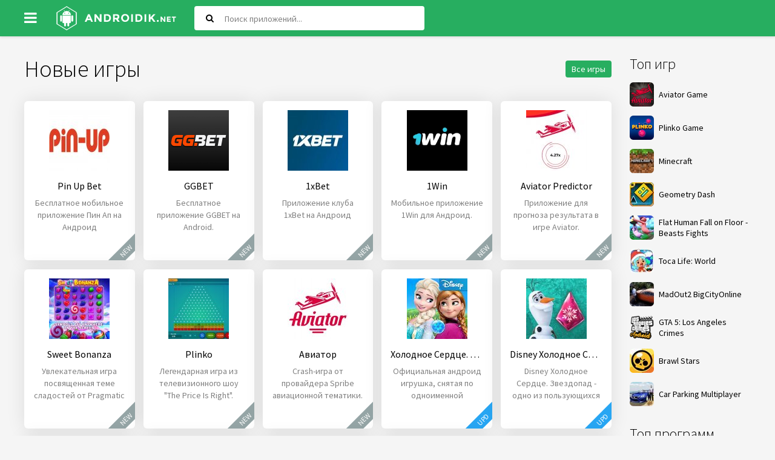

--- FILE ---
content_type: text/html; charset=utf-8
request_url: https://androidik.net/
body_size: 9875
content:
<!DOCTYPE html>
<html lang="ru">
<head>
           
	<meta charset="utf-8">
<title>Скачать игры и программы для андроид</title>
<meta name="description" content="На нашем портале вы можете скачать игры для Android в формате APK. Новые игры с модами на телефон и планшет">
<meta name="keywords" content="игры на андроид, программы на андроид, приложения на андроид, apk">
<link rel="search" type="application/opensearchdescription+xml" href="https://androidik.net/index.php?do=opensearch" title="Скачать игры и программы для андроид">
<link rel="canonical" href="https://androidik.net/">
<link rel="alternate" type="application/rss+xml" title="Скачать игры и программы для андроид" href="https://androidik.net/rss.xml">
<link rel="alternate" hreflang="x-default" href="https://androidik.net/" />
<link rel="alternate" hreflang="ru" href="https://androidik.net/" />
<link rel="alternate" hreflang="en" href="https://androidik.net/en/" />
	 <meta name="viewport" content="width=device-width, initial-scale=1.0" />
	  <link rel="shortcut icon" href="/templates/androidik/images/favicon.ico" />
      <link rel="stylesheet" type="text/css" href="/engine/classes/min/index.php?f=/templates/androidik/style/styles.css,/templates/androidik/style/engine.css&amp;14" />
	  <link href="https://fonts.googleapis.com/css?family=Source+Sans+Pro:300,400,400i,600&amp;subset=cyrillic" rel="stylesheet"> 
	  <meta name="theme-color" content="#27ae60">
</head>

<body>

<div class="uni">

	<header class="sky anim-all" id="sky">
		<div class="sky-in uni-center fx-row fx-middle">
			<div class="btn-menu"><span class="fa fa-bars"></span></div>
			<a href="/" class="logo"><img src="/templates/androidik/images/logo.png" alt="" /></a>
			<div class="search-wrap fx-1">
				<form id="quicksearch" method="post">
					<input type="hidden" name="do" value="search" />
					<input type="hidden" name="subaction" value="search" />
					<div class="search-box">
						<input id="story" name="story" placeholder="Поиск приложений..." type="text" />
						<button type="submit"><span class="fa fa-search"></span></button>
					</div>
				</form>
			</div>
			<div class="btn-search js-search"><span class="fa fa-search"></span></div>

		</div>
	</header>
	
	<div class="uni-center uni-main">
	
			

		<div class="cols fx-row">
			
			<aside class="col-right fx-last">
				<div class="sea-box">
					<div class="sea-bt">Топ игр</div>
					<div class="sea-bc">
						<a class="uber-item fx-row fx-middle" href="https://aviator.me.ke/">
							<div class="uber-img img-fit"><img data-src="/uploads/mini/ratingtop/dd6/Aviator-Game.png" src="/uploads/mini/ratingtop/dd6/Aviator-Game.png" alt="Aviator Game" class="lazy-loaded"></div>
							<div class="uber-desc fx-1">
								<div class="uber-title">Aviator Game</div>
							</div>
						</a>
						<a class="uber-item fx-row fx-middle" href="https://www.tau-run.kz/">
							<div class="uber-img img-fit"><img data-src="/uploads/mini/ratingtop/dd6/plinko_logo_en.png" src="/uploads/mini/ratingtop/dd6/plinko_logo_en.png" alt="Plinko Game" class="lazy-loaded"></div>
							<div class="uber-desc fx-1">
								<div class="uber-title">Plinko Game</div>
							</div>
						</a>
						<a class="uber-item fx-row fx-middle" href="https://androidik.net/59-maynkraft.html">
	<div class="uber-img img-fit"><img data-src="/uploads/mini/ratingtop/dd6/077de9b90b44cee02e19b38ddce64.jpg" src="/templates/androidik/dleimages/no_image.jpg" alt="Minecraft" /></div>
	<div class="uber-desc fx-1">
		<div class="uber-title">Minecraft</div>
	</div>
</a><a class="uber-item fx-row fx-middle" href="https://androidik.net/97-geometry-dash.html">
	<div class="uber-img img-fit"><img data-src="/uploads/mini/ratingtop/933/6c175585e0a83f02b876038f301e8.jpg" src="/templates/androidik/dleimages/no_image.jpg" alt="Geometry Dash" /></div>
	<div class="uber-desc fx-1">
		<div class="uber-title">Geometry Dash</div>
	</div>
</a><a class="uber-item fx-row fx-middle" href="https://androidik.net/261-flat-human-fall-on-floor-beasts-fights.html">
	<div class="uber-img img-fit"><img data-src="/uploads/mini/ratingtop/bce/253da18064fac464becff93133ad1.jpg" src="/templates/androidik/dleimages/no_image.jpg" alt="Flat Human Fall on Floor - Beasts Fights" /></div>
	<div class="uber-desc fx-1">
		<div class="uber-title">Flat Human Fall on Floor - Beasts Fights</div>
	</div>
</a><a class="uber-item fx-row fx-middle" href="https://androidik.net/2696-toca-life-world.html">
	<div class="uber-img img-fit"><img data-src="/uploads/mini/ratingtop/b99/10f7a7fd3f43167ea8596761cdb47.jpg" src="/templates/androidik/dleimages/no_image.jpg" alt="Toca Life: World" /></div>
	<div class="uber-desc fx-1">
		<div class="uber-title">Toca Life: World</div>
	</div>
</a><a class="uber-item fx-row fx-middle" href="https://androidik.net/2670-madout2-bigcityonline.html">
	<div class="uber-img img-fit"><img data-src="/uploads/mini/ratingtop/915/68414f06f7c8800ca4edc7b597fae.jpg" src="/templates/androidik/dleimages/no_image.jpg" alt="MadOut2 BigCityOnline" /></div>
	<div class="uber-desc fx-1">
		<div class="uber-title">MadOut2 BigCityOnline</div>
	</div>
</a><a class="uber-item fx-row fx-middle" href="https://androidik.net/1417-gta-5-los-angeles-crimes.html">
	<div class="uber-img img-fit"><img data-src="/uploads/mini/ratingtop/ceb/b322de50eb87beb3b8cdec65a6c64.png" src="/templates/androidik/dleimages/no_image.jpg" alt="GTA 5: Los Angeles Crimes" /></div>
	<div class="uber-desc fx-1">
		<div class="uber-title">GTA 5: Los Angeles Crimes</div>
	</div>
</a><a class="uber-item fx-row fx-middle" href="https://androidik.net/1027-brawl-stars.html">
	<div class="uber-img img-fit"><img data-src="/uploads/mini/ratingtop/b4e/6bf55ce507d7f972f18d181d5f39b.jpg" src="/templates/androidik/dleimages/no_image.jpg" alt="Brawl Stars" /></div>
	<div class="uber-desc fx-1">
		<div class="uber-title">Brawl Stars</div>
	</div>
</a><a class="uber-item fx-row fx-middle" href="https://androidik.net/2618-car-parking-multiplayer.html">
	<div class="uber-img img-fit"><img data-src="/uploads/mini/ratingtop/bc9/66fc3d90451091f264de70485d80a.jpg" src="/templates/androidik/dleimages/no_image.jpg" alt="Car Parking Multiplayer" /></div>
	<div class="uber-desc fx-1">
		<div class="uber-title">Car Parking Multiplayer</div>
	</div>
</a>
					</div>
				</div>
				<div class="sea-box">
					<div class="sea-bt">Топ программ</div>
					<div class="sea-bc"><a class="uber-item fx-row fx-middle" href="https://androidik.net/2197-vsco.html">
	<div class="uber-img img-fit"><img data-src="/uploads/mini/ratingtop/613/3af675f08f466994119e51e269df6.jpg" src="/templates/androidik/dleimages/no_image.jpg" alt="VSCO" /></div>
	<div class="uber-desc fx-1">
		<div class="uber-title">VSCO</div>
	</div>
</a><a class="uber-item fx-row fx-middle" href="https://androidik.net/1463-wibr-vzlom-wi-fi.html">
	<div class="uber-img img-fit"><img data-src="/uploads/mini/ratingtop/78a/ba9c214e5ec2727f4fb42ae891500.png" src="/templates/androidik/dleimages/no_image.jpg" alt="WIBR+ взлом Wi-Fi" /></div>
	<div class="uber-desc fx-1">
		<div class="uber-title">WIBR+ взлом Wi-Fi</div>
	</div>
</a><a class="uber-item fx-row fx-middle" href="https://androidik.net/3060-stick-nodes-pro-animator-stikfigur.html">
	<div class="uber-img img-fit"><img data-src="/uploads/mini/ratingtop/6aa/ca8322bc5c3b42cdf7acb92a97fab.jpg" src="/templates/androidik/dleimages/no_image.jpg" alt="Stick Nodes Pro - Аниматор Стикфигур" /></div>
	<div class="uber-desc fx-1">
		<div class="uber-title">Stick Nodes Pro - Аниматор Стикфигур</div>
	</div>
</a><a class="uber-item fx-row fx-middle" href="https://androidik.net/458-fl-studio-mobile.html">
	<div class="uber-img img-fit"><img data-src="/uploads/mini/ratingtop/05b/e4b5b0eb0f460ada8649da31c45e6.jpg" src="/templates/androidik/dleimages/no_image.jpg" alt="FL Studio Mobile" /></div>
	<div class="uber-desc fx-1">
		<div class="uber-title">FL Studio Mobile</div>
	</div>
</a><a class="uber-item fx-row fx-middle" href="https://androidik.net/585-vk-coffee.html">
	<div class="uber-img img-fit"><img data-src="/uploads/mini/ratingtop/9fb/8c580a247716ab16f7dd56b354507.jpg" src="/templates/androidik/dleimages/no_image.jpg" alt="VK Coffee" /></div>
	<div class="uber-desc fx-1">
		<div class="uber-title">VK Coffee</div>
	</div>
</a><a class="uber-item fx-row fx-middle" href="https://androidik.net/1391-zarchiver-donate.html">
	<div class="uber-img img-fit"><img data-src="/uploads/mini/ratingtop/90c/fbc043d33e5ba4a77e87041e3248a.jpg" src="/templates/androidik/dleimages/no_image.jpg" alt="ZArchiver Donate" /></div>
	<div class="uber-desc fx-1">
		<div class="uber-title">ZArchiver Donate</div>
	</div>
</a><a class="uber-item fx-row fx-middle" href="https://androidik.net/2196-gameguardian.html">
	<div class="uber-img img-fit"><img data-src="/uploads/mini/ratingtop/f47/36302f77cdbcfb3ffbb79933f46dc.png" src="/templates/androidik/dleimages/no_image.jpg" alt="GameGuardian" /></div>
	<div class="uber-desc fx-1">
		<div class="uber-title">GameGuardian</div>
	</div>
</a><a class="uber-item fx-row fx-middle" href="https://androidik.net/1142-ochistitel-pamyati-antivirus-ochistka-musora.html">
	<div class="uber-img img-fit"><img data-src="/uploads/mini/ratingtop/e5d/32b1cbcc87b3d29e3517c7d0d68ba.jpg" src="/templates/androidik/dleimages/no_image.jpg" alt="Очиститель Памяти: Антивирус, Очистка Мусора" /></div>
	<div class="uber-desc fx-1">
		<div class="uber-title">Очиститель Памяти: Антивирус, Очистка Мусора</div>
	</div>
</a></div>
				</div>
			</aside>
						
			<div class="content fx-col fx-1">
			
				
				<div id="dle-content">			<div class="odin">
				<div class="odin-header fx-row fx-middle">
					<div class="odin-title fx-1">Новые игры</div>
					<a href="/games/" class="odin-link">Все игры</a>
				</div>
				<div class="odin-content tile-items clearfix">
					<div class="tile-item">
	<div class="tile-in">
		<a href="https://androidik.net/5000-pinup.html" class="tile-link">
				<div class="tile-img img-fit anim-all"><img data-src="/uploads/mini/short-pic/3a1/db8e6776d0a2aee070b4fb3aa623f.jpg" src="/templates/androidik/dleimages/no_image.jpg" alt="Pin Up Bet"></div>
			<div class="tile-title nowrap">Pin Up Bet</div>
		</a>
		<div class="tile-desc">Бесплатное мобильное приложение Пин Ап на Андроид</div>
		
		
		<div class="tile-label tile-new">new</div>
	</div>
</div><div class="tile-item">
	<div class="tile-in">
		<a href="https://androidik.net/4999-ggbet.html" class="tile-link">
				<div class="tile-img img-fit anim-all"><img data-src="/uploads/mini/short-pic/913/f67a2c932063e63fb54f442cbdc2a.png" src="/templates/androidik/dleimages/no_image.jpg" alt="GGBET"></div>
			<div class="tile-title nowrap">GGBET</div>
		</a>
		<div class="tile-desc">Бесплатное приложение GGBET на Android.</div>
		
		
		<div class="tile-label tile-new">new</div>
	</div>
</div><div class="tile-item">
	<div class="tile-in">
		<a href="https://androidik.net/4998-1xbet.html" class="tile-link">
				<div class="tile-img img-fit anim-all"><img data-src="/uploads/mini/short-pic/211/5024eb698e07198859fe410091f05.jpg" src="/templates/androidik/dleimages/no_image.jpg" alt="1xBet"></div>
			<div class="tile-title nowrap">1xBet</div>
		</a>
		<div class="tile-desc">Приложение клуба 1xBet на Андроид</div>
		
		
		<div class="tile-label tile-new">new</div>
	</div>
</div><div class="tile-item">
	<div class="tile-in">
		<a href="https://androidik.net/4997-1win.html" class="tile-link">
				<div class="tile-img img-fit anim-all"><img data-src="/uploads/mini/short-pic/e5c/1750856b2ed58d48c5f4d3f81add6.png" src="/templates/androidik/dleimages/no_image.jpg" alt="1Win"></div>
			<div class="tile-title nowrap">1Win</div>
		</a>
		<div class="tile-desc">Мобильное приложение 1Win для Андроид.</div>
		
		
		<div class="tile-label tile-new">new</div>
	</div>
</div><div class="tile-item">
	<div class="tile-in">
		<a href="https://androidik.net/4996-aviator-predictor.html" class="tile-link">
				<div class="tile-img img-fit anim-all"><img data-src="/uploads/mini/short-pic/2c6/fe913f67097531ddcbf1f68cf4414.jpg" src="/templates/androidik/dleimages/no_image.jpg" alt="Aviator Predictor"></div>
			<div class="tile-title nowrap">Aviator Predictor</div>
		</a>
		<div class="tile-desc">Приложение для прогноза результата в игре Aviator.</div>
		
		
		<div class="tile-label tile-new">new</div>
	</div>
</div><div class="tile-item">
	<div class="tile-in">
		<a href="https://androidik.net/4994-sweet-bonanza.html" class="tile-link">
				<div class="tile-img img-fit anim-all"><img data-src="/uploads/mini/short-pic/2a5/8f59c4c81850e5cfcb4ffbd08f964.jpg" src="/templates/androidik/dleimages/no_image.jpg" alt="Sweet Bonanza"></div>
			<div class="tile-title nowrap">Sweet Bonanza</div>
		</a>
		<div class="tile-desc">Увлекательная игра посвященная теме сладостей от Pragmatic Play.</div>
		
		
		<div class="tile-label tile-new">new</div>
	</div>
</div><div class="tile-item">
	<div class="tile-in">
		<a href="https://androidik.net/4993-plinko.html" class="tile-link">
				<div class="tile-img img-fit anim-all"><img data-src="/uploads/mini/short-pic/dc6/7a46912d0cfedd72849967d4e5b88.jpg" src="/templates/androidik/dleimages/no_image.jpg" alt="Plinko"></div>
			<div class="tile-title nowrap">Plinko</div>
		</a>
		<div class="tile-desc">Легендарная игра из телевизионного шоу "The Price Is Right".</div>
		
		
		<div class="tile-label tile-new">new</div>
	</div>
</div><div class="tile-item">
	<div class="tile-in">
		<a href="https://androidik.net/4992-skachat-igru-aviator.html" class="tile-link">
				<div class="tile-img img-fit anim-all"><img data-src="/uploads/mini/short-pic/ecf/0e48f48845d8a9cd7c460c1b73585.jpg" src="/templates/androidik/dleimages/no_image.jpg" alt="Авиатор"></div>
			<div class="tile-title nowrap">Авиатор</div>
		</a>
		<div class="tile-desc">Crash-игра от провайдера Spribe авиационной тематики.</div>
		
		
		<div class="tile-label tile-new">new</div>
	</div>
</div><div class="tile-item">
	<div class="tile-in">
		<a href="https://androidik.net/429-holodnoe-serdce-zvezdopad.html" class="tile-link">
				<div class="tile-img img-fit anim-all"><img data-src="/uploads/mini/short-pic/be3/d0fd8b3f6a309f337575601493606.jpg" src="/templates/androidik/dleimages/no_image.jpg" alt="Холодное Сердце. Звездопад"></div>
			<div class="tile-title nowrap">Холодное Сердце. Звездопад</div>
		</a>
		<div class="tile-desc">Официальная андроид игрушка, снятая по одноименной мультипликационной картине. Это довольно-таки</div>
		
		
		<div class="tile-label tile-upd">upd</div>
	</div>
</div><div class="tile-item">
	<div class="tile-in">
		<a href="https://androidik.net/2622-disney-holodnoe-serdce-zvezdopad.html" class="tile-link">
				<div class="tile-img img-fit anim-all"><img data-src="/uploads/mini/short-pic/cbb/65c675d852e06fb7ecb07588289e6.jpg" src="/templates/androidik/dleimages/no_image.jpg" alt="Disney Холодное Сердце. Звездопад"></div>
			<div class="tile-title nowrap">Disney Холодное Сердце. Звездопад</div>
		</a>
		<div class="tile-desc">Disney Холодное Сердце. Звездопад - одно из пользующихся наибольшей популярностью и интересных</div>
		
		
		<div class="tile-label tile-upd">upd</div>
	</div>
</div><div class="tile-item">
	<div class="tile-in">
		<a href="https://androidik.net/2113-stan-chastju-veselogo-mira-jemi.html" class="tile-link">
				<div class="tile-img img-fit anim-all"><img data-src="/uploads/mini/short-pic/e26/eb0580ffc4b08f30d969140779702.jpg" src="/templates/androidik/dleimages/no_image.jpg" alt="Стань частью веселого мира ЭМИ"></div>
			<div class="tile-title nowrap">Стань частью веселого мира ЭМИ</div>
		</a>
		<div class="tile-desc">Стань частью веселого мира ЭМИ – это аркадная игра, в которой предстоит заняться яркими</div>
		
		
		<div class="tile-label tile-upd">upd</div>
	</div>
</div><div class="tile-item">
	<div class="tile-in">
		<a href="https://androidik.net/2827-toj-blast.html" class="tile-link">
				<div class="tile-img img-fit anim-all"><img data-src="/uploads/mini/short-pic/0c3/fb00dd45e8887bbe3cad4edd6a8cd.jpg" src="/templates/androidik/dleimages/no_image.jpg" alt="Той Бласт"></div>
			<div class="tile-title nowrap">Той Бласт</div>
		</a>
		<div class="tile-desc">Той Бласт - достаточно интересная аркадная игра, в которой тебе необходимо будет помогать небольшой</div>
		
		
		<div class="tile-label tile-upd">upd</div>
	</div>
</div><div class="tile-item">
	<div class="tile-in">
		<a href="https://androidik.net/279-space-shooter-galaxy-attack.html" class="tile-link">
				<div class="tile-img img-fit anim-all"><img data-src="/uploads/mini/short-pic/662/d7f42dbc42b25a2eb4b2d83c6124e.jpg" src="/templates/androidik/dleimages/no_image.jpg" alt="Space Shooter: Galaxy Attack"></div>
			<div class="tile-title nowrap">Space Shooter: Galaxy Attack</div>
		</a>
		<div class="tile-desc">Очень сложно подумать о том, что игроки полностью никогда не проходили подобные игровые проекты,</div>
		
		
		<div class="tile-label tile-upd">upd</div>
	</div>
</div><div class="tile-item">
	<div class="tile-in">
		<a href="https://androidik.net/3725-one-gun-2-stickman.html" class="tile-link">
				<div class="tile-img img-fit anim-all"><img data-src="/uploads/mini/short-pic/25b/453eb0855d0cc2c4cb76c2704a890.jpg" src="/templates/androidik/dleimages/no_image.jpg" alt="One Gun 2 Stickman"></div>
			<div class="tile-title nowrap">One Gun 2 Stickman</div>
		</a>
		<div class="tile-desc">One Gun 2 Stickman – это веселая зубодробительная игра, реализованная в виде экшена.</div>
		
		
		<div class="tile-label tile-upd">upd</div>
	</div>
</div><div class="tile-item">
	<div class="tile-in">
		<a href="https://androidik.net/4352-buddy-toss.html" class="tile-link">
				<div class="tile-img img-fit anim-all"><img data-src="/uploads/mini/short-pic/45e/d716894c196ad2649dc3f7d7fcddb.png" src="/templates/androidik/dleimages/no_image.jpg" alt="Buddy Toss"></div>
			<div class="tile-title nowrap">Buddy Toss</div>
		</a>
		<div class="tile-desc">Buddy Toss - забавная аркадная игра с простейшим управлением, имеющая великолепно проработанную</div>
		
		
		<div class="tile-label tile-upd">upd</div>
	</div>
</div>
					
				</div>
			</div>
			
			<div class="odin odin-top">
				<div class="odin-header fx-row fx-middle">
					<div class="odin-title fx-1">Лучшие за неделю</div>
				</div>
				<div class="odin-content fx-row">
					
				</div>
			</div>
			
			<div class="odin">
				<div class="odin-header fx-row fx-middle">
					<div class="odin-title fx-1">Новые приложения</div>
					<a href="/apps/" class="odin-link">Все приложения</a>
				</div>
				<div class="odin-content tile-items clearfix">
					<div class="tile-item">
	<div class="tile-in">
		<a href="https://androidik.net/5001-partnerki-android-prilozheniya-i-igry.html" class="tile-link">
				<div class="tile-img img-fit anim-all"><img data-src="/uploads/mini/short-pic/7dc/a51e8cee45a191ca3e57dbcdd863b.jpg" src="/templates/androidik/dleimages/no_image.jpg" alt="Партнерские программы мобильных игр и приложений на Android"></div>
			<div class="tile-title nowrap">Партнерские программы мобильных игр и приложений на Android</div>
		</a>
		<div class="tile-desc">Партнёрские программы мобильных игр и приложений на Android – заработок за установки, регистрации и</div>
		
		
		<div class="tile-label tile-new">new</div>
	</div>
</div><div class="tile-item">
	<div class="tile-in">
		<a href="https://androidik.net/1262-odnoklassniki.html" class="tile-link">
				<div class="tile-img img-fit anim-all"><img data-src="/uploads/mini/short-pic/e1a/0a9b898eca4285c7fb7db69558557.jpg" src="/templates/androidik/dleimages/no_image.jpg" alt="Одноклассники"></div>
			<div class="tile-title nowrap">Одноклассники</div>
		</a>
		<div class="tile-desc">Одноклассники – это одна из самых популярных на данный момент социальных сетей в России и ближайшем</div>
		
		
		<div class="tile-label tile-upd">upd</div>
	</div>
</div><div class="tile-item">
	<div class="tile-in">
		<a href="https://androidik.net/1269-gde-moi-deti-lokator-dlya-telefona-i-gps-chasov-0.html" class="tile-link">
				<div class="tile-img img-fit anim-all"><img data-src="/uploads/mini/short-pic/784/650e28ae472f6c0e393f70a68aa16.jpg" src="/templates/androidik/dleimages/no_image.jpg" alt="Где мои дети: локатор для телефона и gps-часов 0+"></div>
			<div class="tile-title nowrap">Где мои дети: локатор для телефона и gps-часов 0+</div>
		</a>
		<div class="tile-desc">Где мои дети - это великолепная программа, благодаря которой вы можете всегда быть в курсе</div>
		
		
		<div class="tile-label tile-upd">upd</div>
	</div>
</div><div class="tile-item">
	<div class="tile-in">
		<a href="https://androidik.net/1962-amino.html" class="tile-link">
				<div class="tile-img img-fit anim-all"><img data-src="/uploads/mini/short-pic/668/d72b461961a96b6e30cdccc497696.jpg" src="/templates/androidik/dleimages/no_image.jpg" alt="Amino"></div>
			<div class="tile-title nowrap">Amino</div>
		</a>
		<div class="tile-desc">Amino – это отличное приложение, которое гарантированно понравится фанатам манги и аниме.</div>
		
		
		<div class="tile-label tile-upd">upd</div>
	</div>
</div><div class="tile-item">
	<div class="tile-in">
		<a href="https://androidik.net/2243-april-coloring-raskraska-po-nomeram-uspokoenie.html" class="tile-link">
				<div class="tile-img img-fit anim-all"><img data-src="/uploads/mini/short-pic/17d/0ded7aeff6719288ac457e558ca97.jpg" src="/templates/androidik/dleimages/no_image.jpg" alt="April Coloring"></div>
			<div class="tile-title nowrap">April Coloring</div>
		</a>
		<div class="tile-desc">April Coloring – это медитативное развлечение, где предстоит заняться раскрашиванием изображений.</div>
		
		
		<div class="tile-label tile-upd">upd</div>
	</div>
</div><div class="tile-item">
	<div class="tile-in">
		<a href="https://androidik.net/1310-instagram.html" class="tile-link">
				<div class="tile-img img-fit anim-all"><img data-src="/uploads/mini/short-pic/6cf/fdd91c9ad7e17253defc1017fb064.jpg" src="/templates/androidik/dleimages/no_image.jpg" alt="Instagram"></div>
			<div class="tile-title nowrap">Instagram</div>
		</a>
		<div class="tile-desc">Instagram – это одна из самых популярных на данный момент социальных сетей, в основу, которой</div>
		
		
		<div class="tile-label tile-upd">upd</div>
	</div>
</div><div class="tile-item">
	<div class="tile-in">
		<a href="https://androidik.net/815-shareit.html" class="tile-link">
				<div class="tile-img img-fit anim-all"><img data-src="/uploads/mini/short-pic/4d7/64e9dde50a80287ce8958505d9d58.jpg" src="/templates/androidik/dleimages/no_image.jpg" alt="SHAREit"></div>
			<div class="tile-title nowrap">SHAREit</div>
		</a>
		<div class="tile-desc">Эта полезная программа разработана китайской публичной компанией Lenovo и впервой ее можно было</div>
		
		
		<div class="tile-label tile-upd">upd</div>
	</div>
</div><div class="tile-item">
	<div class="tile-in">
		<a href="https://androidik.net/1277-messenger.html" class="tile-link">
				<div class="tile-img img-fit anim-all"><img data-src="/uploads/mini/short-pic/27f/ae6af19129c3ada488e62670a5ba8.jpg" src="/templates/androidik/dleimages/no_image.jpg" alt="Messenger"></div>
			<div class="tile-title nowrap">Messenger</div>
		</a>
		<div class="tile-desc">Facebook Messenger – это удобное приложение для мобильных устройств, которое позволит всегда</div>
		
		
		<div class="tile-label tile-upd">upd</div>
	</div>
</div><div class="tile-item">
	<div class="tile-in">
		<a href="https://androidik.net/1326-moy-bilayn.html" class="tile-link">
				<div class="tile-img img-fit anim-all"><img data-src="/uploads/mini/short-pic/69d/3d5a234da88fb8b885c13c520a837.jpg" src="/templates/androidik/dleimages/no_image.jpg" alt="Мой Билайн"></div>
			<div class="tile-title nowrap">Мой Билайн</div>
		</a>
		<div class="tile-desc">Мой Билайн – с этим персональным помощником контролировать свои расходы и управлять номером очень</div>
		
		
		<div class="tile-label tile-upd">upd</div>
	</div>
</div><div class="tile-item">
	<div class="tile-in">
		<a href="https://androidik.net/1015-google-play-market.html" class="tile-link">
				<div class="tile-img img-fit anim-all"><img data-src="/uploads/mini/short-pic/95c/eb612ea70801d19cfb2a95eddd965.jpg" src="/templates/androidik/dleimages/no_image.jpg" alt="Google Play Маркет"></div>
			<div class="tile-title nowrap">Google Play Маркет</div>
		</a>
		<div class="tile-desc">Современный смартфон или планшет уже ничем не уступает по использованию и функционалу компьютерной</div>
		
		
		<div class="tile-label tile-upd">upd</div>
	</div>
</div>
				</div>
			</div></div>
				
				
			
				<div class="site-desc-wr">
    
			<section class="site-desc clearfix">
				<h1>Игры и программы для андроид</h1>
<p>Владельцы разных гаджетов привыкли пользоваться услугами официальных магазинов для скачивания новых приложений. Однако, часто на таких ресурсах сложно найти качественную программу — бесплатно скачать ее бывает проблематично. Да, нередко приходится выложить кругленькую сумму денег, и это подходит далеко не для всех. Бывают случаи, когда ТОПовое приложение выходит лишь для жителей ограниченного количества стран и только через несколько месяцев файл открывается для скачивания абсолютно всем пользователям. Мы предлагаем финансово выгодную альтернативу <b style="color:#4caf50">Гугл плей</b> и Ап стору — ресурс, на котором нет каких-либо ограничений для загрузки приложений. Пользоваться нашим сайтом можно в любое удобное для Вас время!</p>
<br><p>Чем Вам может быть полезен наш сайт?</p><br>
                
<p>Именно с нашей помощью Вы сможете без регистрации <a href="/apps/">Скачать бесплатно программы</a> для Android различного предназначения, а именно:</p> 
<ul>
<li>игры всех существующих жанров (аркады, казуальные, карточные);</li>
<li>антивирусы, видеоплееры, читалки, приложения из категории <a href="/apps/personalization/">оформление</a> (к примеру, фотошоп) и другие программы, способные существенно облегчить решение Ваших повседневных задач.</li>
</ul>
<p>С <b style="color:#4caf50">Андроидик нет</b> можно всегда оставаться в курсе последних новинок из мира электронных приложений - для этого мы создали рубрики «ТОР 100 игр» и «ТОР 100 приложений». Именно здесь мы размещаем только наиболее востребованные среди пользователей сайта программы.</p>  
<p>Пару слов о платформе Андроид. Эта операционная система устанавливается на смартфоны, планшеты, электронные книги, наручные часы и не только. Её популярность находится на достаточно высококом уровне, в сравнении с такими известными ОС, как iOS, Windows Phone и др.</p> 
<p>Тысячи программистов ежедневно разрабатывают программное обеспечение для Андроид. Зачем же переплачивать деньги на покупках приложений в официальных магазинах, если можно абсолютно бесплатно воспользоваться услугами нашего ресурса? Все приложения, загруженные на сайт, не содержат вредоносных программ, поэтому безопасности Вашего устройства ничего не угрожает!</p> 
<br/><center><p>Преимущества игрового ресурса</p></center><br/> 
<p><b>Где можно скачать игры на Андроид телефон бесплатно</b> на выгодных условиях сотрудничества, если не у нас? Больше не нужно тратить время на длительные поиски! Главные преимущества веб-ресурса:</p> 
<ul>
<li>Простота использования. Загружая файлы, Вам не нужно отправлять платные сообщения на какие-либо номера.</li>  
<li>Универсальность. Если смартфон не подключён к Интернету, либо скорость соединения слишком низка, скачивать программы можно на ПК для дальнейшего копирования на мобильное устройство.</li>
<li>Лояльное отношение и возможность выбора. Вы сами решаете, как загружать ПО, поэтому рядом с кнопкой скачивания файла мы всегда предоставляем ссылку на страницу <b style="color:#4caf50">Google Play</b> с аналогичным продуктом (при наличии программы в официальном магазине приложений).<li>  
</ul>
<p>Чтобы воспользоваться другими преимуществами нашего сайта, просто авторизуйтесь в системе. Зарегистрированный пользователь может ставить оценки приложениям и создавать собственную коллекцию игр, добавляя приложения в избранное.</p>
<br/><center><p>ТОПовый раздел сайта — «Игры»</p></center><br/>
<p>Чаще всего пользователи нашего ресурса посещают раздел Игры. В первую очередь это связано с тем, что различные неофициальные сайты с программным обеспечением предоставляют продукцию с интерфейсом на иностранном языке, без перевода. У нас же можно <b>скачать игры на Андроид телефон бесплатно</b> на русском языке (или на любом другом языке мира) любого жанра.<p>
<p>Мы предоставляем только безопасные <a href="/games/">Игры на телефон скачать бесплатно на Андроид</a> у нас можно в том числе и новинки, которые буквально взорвали Интернет своей популярностью!<p>
<p>Оставайтесь в курсе наших обновлений с помощью социальных сетей. Подписывайтесь на официальные странички Андроидик нет в Facebook, Twitter, Одноклассники, ВКонтакте и Мой мир.<p>
			</section>


</div>
				
			</div>
						
		</div>
			
		<footer class="gro">
			<ul class="gro-menu">
				<li><a href="/index.php?do=feedback">Обратная связь</a></li>
				<li><a href="/privacy-policy.html">Политика конфиденциальности</a></li>
			</ul>
			<div class="gro-copyr">2023 © ANDROIDIK.NET - Игры, программы для андроид</div>
		</footer>
			
	</div>
</div>

<div class="ukazka-panel">    
	<ul class="ukazka">
		<li><a href="/games/">Игры</a></li>
		<li><a href="/apps/">Программы</a></li>
        <li><a href="/top-100-games-android.html">Топ 100</a></li>
		<li><a href="/games/mod/">MOD</a></li>                
	</ul>
<div class="lang_button">Выберите язык:
<a class="lang" onclick="location.href='https://androidik.net/en/'"><img src="/engine/skins/flags/us.png" alt="English"> </a>
<a class="lang" onclick="location.href='https://androidik.net/ru/'"><img src="/engine/skins/flags/ru.png" alt="Russian"> </a>
</div>    
</div>
	   

<script src="/engine/classes/min/index.php?charset=utf-8&amp;g=general&amp;v=26"></script>
<script src="/engine/classes/min/index.php?charset=utf-8&amp;f=engine/classes/js/jqueryui.js,engine/classes/js/dle_js.js,engine/classes/js/lazyload.js&amp;v=26" defer></script>
<script>
<!--
var dle_root       = '/';
var dle_admin      = '';
var dle_login_hash = 'bc151e2d3b4756be8846e1b6c7bd0523d8d284b7';
var dle_group      = 5;
var dle_skin       = 'androidik';
var dle_wysiwyg    = '-1';
var quick_wysiwyg  = '0';
var dle_act_lang   = ["Да", "Нет", "Ввод", "Отмена", "Сохранить", "Удалить", "Загрузка. Пожалуйста, подождите..."];
var menu_short     = 'Быстрое редактирование';
var menu_full      = 'Полное редактирование';
var menu_profile   = 'Просмотр профиля';
var menu_send      = 'Отправить сообщение';
var menu_uedit     = 'Админцентр';
var dle_info       = 'Информация';
var dle_confirm    = 'Подтверждение';
var dle_prompt     = 'Ввод информации';
var dle_req_field  = 'Заполните все необходимые поля';
var dle_del_agree  = 'Вы действительно хотите удалить? Данное действие невозможно будет отменить';
var dle_spam_agree = 'Вы действительно хотите отметить пользователя как спамера? Это приведёт к удалению всех его комментариев';
var dle_complaint  = 'Укажите текст Вашей жалобы для администрации:';
var dle_big_text   = 'Выделен слишком большой участок текста.';
var dle_orfo_title = 'Укажите комментарий для администрации к найденной ошибке на странице';
var dle_p_send     = 'Отправить';
var dle_p_send_ok  = 'Уведомление успешно отправлено';
var dle_save_ok    = 'Изменения успешно сохранены. Обновить страницу?';
var dle_reply_title= 'Ответ на комментарий';
var dle_tree_comm  = '0';
var dle_del_news   = 'Удалить статью';
var dle_sub_agree  = 'Вы действительно хотите подписаться на комментарии к данной публикации?';
var dle_captcha_type  = '0';
var allow_dle_delete_news   = false;

//-->
</script>    
    
<script type="text/javascript" src="/engine/classes/min/index.php?charset=utf-8&amp;f=/templates/androidik/js/libs.js"></script>
    <!--LiveInternet counter-->
<script type="text/javascript">
	new Image().src = "//counter.yadro.ru/hit?r"+
		escape(document.referrer)+((typeof(screen)=="undefined")?"":
			";s"+screen.width+"*"+screen.height+"*"+(screen.colorDepth?
			screen.colorDepth:screen.pixelDepth))+";u"+escape(document.URL)+
		";"+Math.random();
</script>
<!--/LiveInternet-->
<script defer src="https://static.cloudflareinsights.com/beacon.min.js/vcd15cbe7772f49c399c6a5babf22c1241717689176015" integrity="sha512-ZpsOmlRQV6y907TI0dKBHq9Md29nnaEIPlkf84rnaERnq6zvWvPUqr2ft8M1aS28oN72PdrCzSjY4U6VaAw1EQ==" data-cf-beacon='{"version":"2024.11.0","token":"5396286d34a441c9a47764712e7c4588","r":1,"server_timing":{"name":{"cfCacheStatus":true,"cfEdge":true,"cfExtPri":true,"cfL4":true,"cfOrigin":true,"cfSpeedBrain":true},"location_startswith":null}}' crossorigin="anonymous"></script>
</body>
</html>